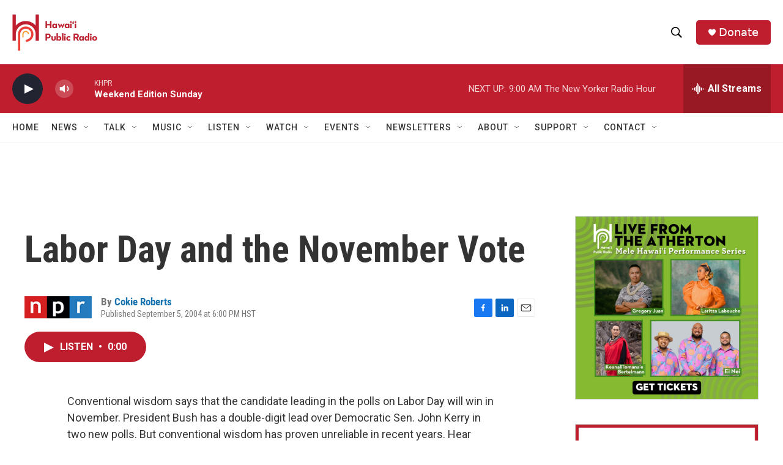

--- FILE ---
content_type: text/html; charset=utf-8
request_url: https://www.google.com/recaptcha/api2/aframe
body_size: 268
content:
<!DOCTYPE HTML><html><head><meta http-equiv="content-type" content="text/html; charset=UTF-8"></head><body><script nonce="PSNwDz2ag9KN8UxqOPp5hg">/** Anti-fraud and anti-abuse applications only. See google.com/recaptcha */ try{var clients={'sodar':'https://pagead2.googlesyndication.com/pagead/sodar?'};window.addEventListener("message",function(a){try{if(a.source===window.parent){var b=JSON.parse(a.data);var c=clients[b['id']];if(c){var d=document.createElement('img');d.src=c+b['params']+'&rc='+(localStorage.getItem("rc::a")?sessionStorage.getItem("rc::b"):"");window.document.body.appendChild(d);sessionStorage.setItem("rc::e",parseInt(sessionStorage.getItem("rc::e")||0)+1);localStorage.setItem("rc::h",'1769360766680');}}}catch(b){}});window.parent.postMessage("_grecaptcha_ready", "*");}catch(b){}</script></body></html>